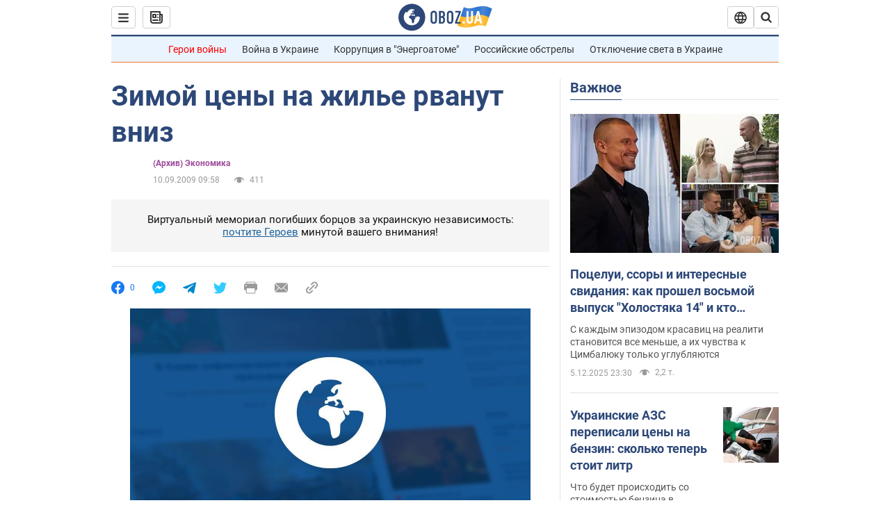

--- FILE ---
content_type: application/x-javascript; charset=utf-8
request_url: https://servicer.idealmedia.io/1418748/1?nocmp=1&sessionId=69335e17-0083c&sessionPage=1&sessionNumberWeek=1&sessionNumber=1&cbuster=176497410313930288079&pvid=5c3a2b88-c21a-427f-9829-af02787c0801&implVersion=11&lct=1763555100&mp4=1&ap=1&consentStrLen=0&wlid=45c8933c-7f72-441d-9b0b-af455de3e5a6&uniqId=10bd7&niet=4g&nisd=false&evt=%5B%7B%22event%22%3A1%2C%22methods%22%3A%5B1%2C2%5D%7D%2C%7B%22event%22%3A2%2C%22methods%22%3A%5B1%2C2%5D%7D%5D&pv=5&jsv=es6&dpr=1&hashCommit=cbd500eb&apt=2009-09-10T09%3A58%3A50&tfre=4272&scale_metric_1=64.00&scale_metric_2=256.00&scale_metric_3=100.00&w=0&h=1&tl=150&tlp=1&sz=0x1&szp=1&szl=1&cxurl=https%3A%2F%2Ffinance.obozrevatel.com%2Fbusiness-and-finance%2Fzimoj-tsenyi-na-zhile-rvanut-vniz.htm&ref=&lu=https%3A%2F%2Ffinance.obozrevatel.com%2Fbusiness-and-finance%2Fzimoj-tsenyi-na-zhile-rvanut-vniz.htm
body_size: 831
content:
var _mgq=_mgq||[];
_mgq.push(["IdealmediaLoadGoods1418748_10bd7",[
["tsn.ua","11898368","1","Скандал з евакуацією: дві сироти повернулися вагітними","З тимчасової евакуації до Туреччини 15-річна Настя та 17-річна Ілона повернулися додому","0","","","","OfeYuPPtIn7fzWkjJeLVJGjQ_6zbontCSB7IRKspeMQwTJzDlndJxZG2sYQLxm7SJP9NESf5a0MfIieRFDqB_Kldt0JdlZKDYLbkLtP-Q-UUEiUWJlwtPptu7o0ZRMgy",{"i":"https://s-img.idealmedia.io/n/11898368/45x45/194x0x620x620/aHR0cDovL2ltZ2hvc3RzLmNvbS90LzIwMjUtMTIvNTA5MTUzLzcxODA3OWNmN2JkZjZkODM3NDcwZjE5ZDYyOTg1MWM4LmpwZWc.webp?v=1764974103-wCbPkKFwlrcaIZW7N4GBNJtI7cMbNDa-w__kgCPIc7w","l":"https://clck.idealmedia.io/pnews/11898368/i/1298901/pp/1/1?h=OfeYuPPtIn7fzWkjJeLVJGjQ_6zbontCSB7IRKspeMQwTJzDlndJxZG2sYQLxm7SJP9NESf5a0MfIieRFDqB_Kldt0JdlZKDYLbkLtP-Q-UUEiUWJlwtPptu7o0ZRMgy&utm_campaign=obozrevatel.com&utm_source=obozrevatel.com&utm_medium=referral&rid=a413b2f9-d22a-11f0-8430-d404e6f98490&tt=Direct&att=3&afrd=296&iv=11&ct=1&gdprApplies=0&muid=pb532BRoonze&st=-300&mp4=1&h2=RGCnD2pppFaSHdacZpvmnsy2GX6xlGXVu7txikoXAu8gNjusZyjGo1rMnMT1hEiOJN4sfajfrDOpom5RVgtfmQ**","adc":[],"sdl":0,"dl":"","category":"События Украины","dbbr":0,"bbrt":0,"type":"e","media-type":"static","clicktrackers":[],"cta":"Читати далі","cdt":"","tri":"a414507c-d22a-11f0-8430-d404e6f98490","crid":"11898368"}],],
{"awc":{},"dt":"desktop","ts":"","tt":"Direct","isBot":1,"h2":"RGCnD2pppFaSHdacZpvmnsy2GX6xlGXVu7txikoXAu8gNjusZyjGo1rMnMT1hEiOJN4sfajfrDOpom5RVgtfmQ**","ats":0,"rid":"a413b2f9-d22a-11f0-8430-d404e6f98490","pvid":"5c3a2b88-c21a-427f-9829-af02787c0801","iv":11,"brid":32,"muidn":"pb532BRoonze","dnt":2,"cv":2,"afrd":296,"consent":true,"adv_src_id":39175}]);
_mgqp();
